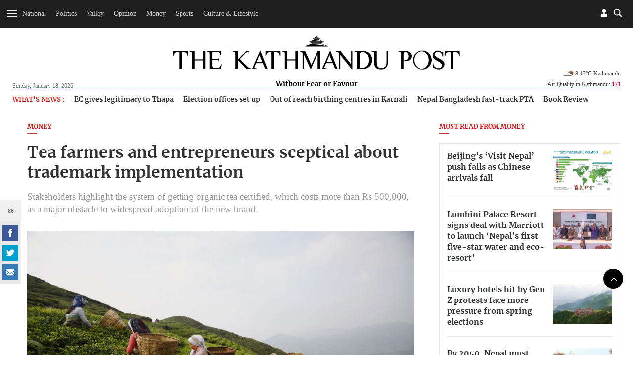

--- FILE ---
content_type: text/html; charset=UTF-8
request_url: https://kathmandupost.com/money/2020/09/26/tea-farmers-and-entrepreneurs-sceptical-about-trademark-implementation
body_size: 16771
content:
<!DOCTYPE html><html lang="en" ><head><meta charset="utf-8"><meta name="robots" content="" ><meta http-equiv="X-UA-Compatible" content="IE=edge"><meta http-equiv="cache-control" content="no-cache" /><meta name="viewport" content="width=device-width, initial-scale=1.0, maximum-scale=1.0, user-scalable=no"><title>Tea farmers and entrepreneurs sceptical about trademark implementation</title><meta name="description" content="Stakeholders highlight the system of getting organic tea certified, which costs more than Rs 500,000, as a major obstacle to widespread adoption of the new brand."><meta name="keyword" content="Stakeholders,highlight,the,system,of,getting,organic,tea,certified,,which,costs,more,than,Rs,500,000,,as,a,major,obstacle,in,seeing,widespread,adoption,of,the,new,brand."><meta name="language" content="English"><meta name="revisit-after" content="1 day"><meta property="og:image" content="https://assets-cdn.kathmandupost.com/uploads/source/news/2020/money/tea-1601132980.jpg" /><meta property="og:title" content="Tea farmers and entrepreneurs sceptical about trademark implementation" /><meta property="og:type" content="article"/><meta property="og:url" content="https://kathmandupost.com/money/2020/09/26/tea-farmers-and-entrepreneurs-sceptical-about-trademark-implementation"/><meta property="og:description" content="Stakeholders highlight the system of getting organic tea certified, which costs more than Rs 500,000, as a major obstacle in seeing widespread adoption of the new brand."/><meta content="@kathmandupost" property='twitter:site'/><meta name="twitter:card" content="summary_large_image" /><meta property='twitter:title' content="Tea farmers and entrepreneurs sceptical about trademark implementation"/><meta property='twitter:image' content="https://assets-cdn.kathmandupost.com/uploads/source/news/2020/money/tea-1601132980.jpg"/><meta name="twitter:description" content="Stakeholders highlight the system of getting organic tea certified, which costs more than Rs 500,000, as a major obstacle in seeing widespread adoption of the new brand."/><meta name="twitter:creator" content="@kathmandupost" /><meta name="twitter:url" content="https://kathmandupost.com/money/2020/09/26/tea-farmers-and-entrepreneurs-sceptical-about-trademark-implementation" /><link rel="shortcut icon" href="https://jcss-cdn.kathmandupost.com/assets/images/device-icon/ficon.ico" type="image/x-icon"><link rel="icon" href="https://jcss-cdn.kathmandupost.com/assets/images/device-icon/ficon.ico" type="image/x-icon"><link rel="apple-touch-icon" sizes="57x57" href="https://jcss-cdn.kathmandupost.com/assets/images/device-icon/apple-icon-57x57.png"><link rel="apple-touch-icon" sizes="60x60" href="https://jcss-cdn.kathmandupost.com/assets/images/device-icon/apple-icon-60x60.png"><link rel="apple-touch-icon" sizes="72x72" href="https://jcss-cdn.kathmandupost.com/assets/images/device-icon/apple-icon-72x72.png"><link rel="apple-touch-icon" sizes="76x76" href="https://jcss-cdn.kathmandupost.com/assets/images/device-icon/apple-icon-76x76.png"><link rel="apple-touch-icon" sizes="114x114" href="https://jcss-cdn.kathmandupost.com/assets/images/device-icon/apple-icon-114x114.png"><link rel="apple-touch-icon" sizes="120x120" href="https://jcss-cdn.kathmandupost.com/assets/images/device-icon/apple-icon-120x120.png"><link rel="apple-touch-icon" sizes="144x144" href="https://jcss-cdn.kathmandupost.com/assets/images/device-icon/apple-icon-144x144.png"><link rel="apple-touch-icon" sizes="152x152" href="https://jcss-cdn.kathmandupost.com/assets/images/device-icon/apple-icon-152x152.png"><link rel="apple-touch-icon" sizes="180x180" href="https://jcss-cdn.kathmandupost.com/assets/images/device-icon/apple-icon-180x180.png"><link rel="icon" type="image/png" sizes="192x192" href="https://jcss-cdn.kathmandupost.com/assets/images/device-icon/android-icon-192x192.png"><link rel="icon" type="image/png" sizes="32x32" href="https://jcss-cdn.kathmandupost.com/assets/images/device-icon/favicon-32x32.png"><link rel="icon" type="image/png" sizes="96x96" href="https://jcss-cdn.kathmandupost.com/assets/images/device-icon/favicon-96x96.png"><link rel="manifest" href="/manifest-tkp.json"><meta name="msapplication-TileColor" content="#ffffff"><meta name="msapplication-TileImage" content="https://jcss-cdn.kathmandupost.com/assets/images/device-icon/ms-icon-144x144.png"><meta name="theme-color" content="#ffffff"><meta property="fb:pages" content="190249544498250" /><link rel='stylesheet' href='https://jcss-cdn.kathmandupost.com/assets/css/commonv3.43.css'/><link href="https://kathmandupost.com/assets/css/smartbanner.min.css" rel="stylesheet"><meta name="smartbanner:title" content="The Kathmandu Post"><meta name="smartbanner:author" content="Kantipur Media Group"><meta name="smartbanner:price" content="FREE"><meta name="smartbanner:price-suffix-apple" content=" - On the App Store"><meta name="smartbanner:price-suffix-google" content=" - In Google Play"><meta name="smartbanner:icon-apple" content="https://jcss-cdn.kathmandupost.com/assets/images/icons/apple-icon-72x72.png"><meta name="smartbanner:icon-google" content="https://jcss-cdn.kathmandupost.com/assets/images/icons/android-icon-72x72.png"><meta name="smartbanner:button" content="VIEW"><meta name="smartbanner:button-url-apple" content="https://apps.apple.com/np/app/the-kathmandu-post/id1489704917"><meta name="smartbanner:button-url-google" content="https://play.google.com/store/apps/details?id=com.kathmandupost"><meta name="smartbanner:enabled-platforms" content="android,ios"><meta name="smartbanner:close-label" content="Close"><script src="https://kathmandupost.com/assets/js/smartbanner.min.js"></script><style>img.lazy{ background:rgba(100,70,44,0.5);}img.lazy{ background:#999;}.ui-menu { width: 150px; }.lazy{content:url("https://jcss-cdn.kathmandupost.com/assets/images/lazy.png");}/*Start of Lane Block*/.header-ads, .sponsor-header{ background:#f6f6f6;margin:0; border-bottom:solid 1px #efefef; position: relative; z-index:0;}.ads-block{/*background:#fff;*/ padding:4rem;}.ads-block img{ max-width: 100%; }.ads-block h1{ margin:0; color: #efefef; font-size:1.3rem;}.close-btn{ position: absolute;right:10px; top:10px; width: 24px; height: 24px; z-index: 2;}.ui-menu{ width: auto; }.close-btn{cursor: pointer;}/*End of Lane Block*//* roadblock */#roadblock-ad {position: fixed;text-align: center;top: 0;height: 100%;width: 100%;z-index: 9;min-height: 500px;}#roadblock-ad .wrap {display: -webkit-flex;display: -ms-flexbox;display: flex;-webkit-align-items: center;align-items: center;-webkit-justify-content: center;justify-content: center;height: 100vh;}#roadblock-ad:before {content: '';position: fixed;width: 100%;height: 100%;left: 0;top: 0;background: rgba(0, 0, 0, 0.8);}#roadblock-ad .image {position: relative;width: 76%;margin: 5% 12% 0;max-height: inherit;overflow:inherit;}@media (min-width: 992px){#roadblock-ad .image {width: 56%;}}@media (min-width: 1440px) and (min-height:992px){#roadblock-ad .image {width: 70%;}}#roadblock-ad img {max-width: 100%;}#roadblock-ad .link {position: absolute;right: 12%;top: 4%;font-size: 1.15em;cursor: pointer;color: #eee;}#roadblock-ad .link>i {color: inherit;font-weight: bold;}#roadblock-ad .link:after {content: '';display: block;width: 0%;background: #aaa;height: 1px;-moz-transition: 0.3s all ease-in;-webkit-transition: 0.3s all ease-in;transition: 0.3s all ease-in;}#roadblock-ad .link:hover:after {width: 100%;}#roadblock-ad .icon-close {color: #fff;cursor: pointer;float: right;height: 28px;width: 28px;border: 1px solid #fff;position: absolute;top: -8px;right: -10px;border-radius: 50%;line-height: 1.8;background: #ff0000;font-weight: bold;font-size: 0.9em;}/*.ads-wrapper{margin-bottom:20px;} */.sponsored-article{ padding: 17px;background-color: #f7f3f3;}.sponsored-badge{font-size: 0.7em;/* text-decoration: underline; */border-radius: 3px;background-color: black;padding: 1px 11px;display: inline-block;color: #fff;text-transform: uppercase;letter-spacing: 1px;}@media(max-width: 767px){.video-ad {width: 90% !important;}}.news-coverage {padding-left: 1rem;}.news-coverage li{font-weight:bold;font-size: 13px;}section.story-section img {max-width: 100%;}/*.block-money{margin-top:20px;margin-bottom:20px;} */.story-section p a{color:#2420b9;}</style><script type="text/javascript" src="https://jcss-cdn.kathmandupost.com/assets/js/jquery.min.js"></script><script type="text/javascript" src="https://jcss-cdn.kathmandupost.com/assets/js/commonv3.43.js"></script><style>/* Enter Your Custom CSS Here*/.week-logo{display:none;}.new-class {display: none;}.currency-converter .alert-warning {display: none;}.auth-socia ul li {margin-right: 5px;}.logo a {margin-bottom: 0;}.logo span {/*background: #fff;*/display: inline-block;padding: 4px 13px}@media (max-width:992px){main {margin-top:20px;}}/* for new year 2020 *//*@media (min-width:992px){header {margin-bottom:0;padding-top:0;}#mainContent header .container{padding-top: 5rem;padding-bottom: 1rem;background-color: #fff;background-image: url('https://assets-cdn.kathmandupost.com/uploads/source/news/2019/miscellaneous/happy-new-year-2020-mast-head-tkp.jpg');position: relative;background-repeat: no-repeat;background-position: 25px bottom;background-size: contain !important;}*//*.blocktop-date {color:#fff;}*/}@media (min-width:768px ){.article-image--left:nth-child(3){border-bottom:none;}}/*@media (min-width: 992px){.blocktop-date {padding-left: 20px;}}*/.logo span a {color: #000;}/* for dashain*//*#mainContent header {background: url(https://assets-cdn.kathmandupost.com/uploads/source/LOGOs/dashainbanner-1603264308.svg) no-repeat center bottom;}@media (min-width:992px){#mainContent header{}#mainContent header {padding-top: 5.8rem;background-color: inherit;margin-bottom: 0;padding-bottom: 0.9rem;}}*//*end dashain*/@media(max-width:767px) {#mainContent header {background-size: 100%;margin: 0;/*padding-bottom: 1rem;*/padding-top: 2rem;}}@media(min-width:768px) and (max-width:1359px) {#mainContent header {background-size: 100%;margin: 0;/*padding-bottom: 1rem;padding-top:4rem;*/}}@media(min-width: 768px) and (max-width: 991px){#mainContent header{padding-bottom: 10px;}}@media (min-width:991px) and (max-width:1359px) {#mainContent header {/*padding-top: 7rem;*/}}/*@media (min-width: 992px) {.logo {bottom: 10px;}}*/*/ .image.story-section {max-height: none;}.ads-wrapper {clear: both;}main p a {margin: 0px;}.full-width.bg-lightgray.text-center {padding-top: 7px;padding-bottom: 7px;/*margin-bottom:0;*/}/*.story-section div{padding-top:0!important;}*/.page-detail--full .full-width {margin-top: 2rem;margin-bottom: 2rem;width: 99.225vw;position: relative;margin-left: -49.59vw;left: 50%;}.section-full img {width: inherit !important;}#roadblock-ad .image .ads-wrapper {background: none;}.page-detail--content .ads-wrapper {margin-bottom: 40px;margin-top: 40px;}.page-detail--content .ads-wrapper,.page-detail--content .ads-wrapper div {padding-top:0;}.social-scroll__whatsapp {display: none!important;}.verify {margin-top: 15px;}.verify-btn {background: #999;padding: 10px;display: flex;margin-top: 10px;color: #fff;background-color: #666;}.page-detail--full .image {max-height: none;}.story-section p a {color: #D42620 !important;}.offcanvas li ul.sub-menu.visible {max-height: 289px;}.offcanvas li li {padding: 8px 0 8px 10px;}.south-asian-games-2019-banner {background: url('https://assets-cdn.kathmandupost.com/uploads/source/news/2019/sports/13th-south-asian-games-2019.png') no-repeat center bottom;background-size: contain;height: 58px;}.new-year-supplement-2020-banner{background: url('https://assets-cdn.kathmandupost.com/uploads/source/news/2019/miscellaneous/new-year-2020-tkp.jpg') no-repeat right bottom;background-size: contain;height: 58px;}@media(min-width: 768px) and (max-width:991px) {.south-asian-games-2019-banner,.new-year-supplement-2020-banner {height: 142px;margin-bottom: 20px;}}@media(min-width: 992px) {.south-asian-games-2019-banner,.new-year-supplement-2020-banner {height: 236px;margin-bottom: 40px;}}.covid19-banner img{width:100%;}.covid-readmitted-table{display:none;}/*.covid-readmitted-nepal{display:none;}.covid-readmitted-district{display:none;}*/.tooltiptext div:nth-of-type(4) {display:none!important;}.tooltiptext div:nth-of-type(2) {display:none!important;}/*.nepal-total div:nth-of-type(4) {display:none!important;}.nepal-total div:nth-of-type(2) {display:none!important;}*/.district-wrapper td:nth-child(4), .district-wrapper th:nth-child(4), .covid-readmitted-nepal,.covid-readmitted-district{display:none!important;}.fs-map.nepal-fs-map{display:none;}.col-xs-12.col-md-5.fs-nepalmap{display:none;}.col-xs-12.col-md-7.fs-nepalmap{width:90%;}.tooltiptext div{display:none;}.tooltiptext div[style]{display:block;}.tooltiptext .tooltip-district{display:block!important;}.videos-block-section{display:block!important;}.promo-block{padding-bottom: 30px;margin-top: 10px;margin-bottom:10px;}/*@media (min-width: 1025px){#mainContent header {padding-top: 7rem;margin-bottom: 1rem;background-color: #fff;background-image: url(https://assets-cdn.kathmandupost.com/uploads/source/news/2021/default/tihartkp-1635917838.png);position: relative;background-repeat: no-repeat;background-position: center;background-size: contain !important;}}*/.smartbanner{z-index:9999;}@media (max-width: 992px) {#mainContent{margin-top:0px;}#header .blocktop{margin-top:20px;}.smartbanner{top:-40px;}.smartbanner{z-index:9999;}}</style><script async src="https://www.googletagmanager.com/gtag/js?id=UA-10805376-29"></script><script>window.dataLayer = window.dataLayer || [];function gtag(){dataLayer.push(arguments);}gtag('js', new Date());gtag('config', 'UA-10805376-29');</script><script async src="https://www.googletagmanager.com/gtag/js?id=G-LMXW7XJ2ZH"></script><script>window.dataLayer = window.dataLayer || [];function gtag(){dataLayer.push(arguments);}gtag('js', new Date());gtag('config', 'G-LMXW7XJ2ZH');</script><script>(function(w,d,s,l,i){w[l]=w[l]||[];w[l].push({'gtm.start':new Date().getTime(),event:'gtm.js'});var f=d.getElementsByTagName(s)[0],j=d.createElement(s),dl=l!='dataLayer'?'&l='+l:'';j.async=true;j.src='https://www.googletagmanager.com/gtm.js?id='+i+dl;f.parentNode.insertBefore(j,f);})(window,document,'script','dataLayer','GTM-P82R6K27');</script><script type="text/javascript">(function(c,l,a,r,i,t,y){c[a]=c[a]||function(){(c[a].q=c[a].q||[]).push(arguments)};t=l.createElement(r);t.async=1;t.src="https://www.clarity.ms/tag/"+i;y=l.getElementsByTagName(r)[0];y.parentNode.insertBefore(t,y);})(window, document, "clarity", "script", "reoziv7p8b");</script></head><script>window.fbAsyncInit = function() {FB.init({appId : '1497236204766992',cookie : true,xfbml : true,version : 'v3.2'});FB.AppEvents.logPageView(); };(function(d, s, id){var js, fjs = d.getElementsByTagName(s)[0];if (d.getElementById(id)) {return;}js = d.createElement(s); js.id = id;js.src = "https://connect.facebook.net/en_US/sdk.js";fjs.parentNode.insertBefore(js, fjs);}(document, 'script', 'facebook-jssdk'));</script><script>/* Auth Scripts*/function isLoggedIn(){if(localStorage.user_details){return true;}else{return false;}}function fbLogin(){FB.login(function(response) {if(response.status=='connected'){var fbID = response.authResponse.userID;doLogin(fbID);}else{FB.login(function(response){fbLogin();});}},true);}function doLogout(){localStorage.clear();showToast('Successfully Logged Out');loadWidget('login','login-wrapper');}function handleLogin(){form_id = 'login-form';form = document.getElementById(form_id);if(!form.checkValidity()){form.reportValidity();return false;}var postData = {phone: $("#"+form_id).find('.phone-number').val(),password: $("#"+form_id).find('.password').val()};$.ajax({url: 'https://auth.kathmandupost.com/login',type:'post',data: postData,success:function(response){response = JSON.parse(response);if(response.code==200){showToast('Successfully Logged in');setLoginDetails(response);}else{showToast(response.message,'error');}}});}function doLogin(id){FB.api("/"+id,function (response) {if (response && !response.error) {name = response.name;var postData = {'fbID':id,'name':name};$.ajax({url:'https://auth.kathmandupost.com/login',type:'post',data:postData,success:function(res){var response = JSON.parse(res);if(response.code=='200'){showToast('Successfully Logged in');setLoginDetails(response);}else{showToast(response.message,'error');}}});}});}function getAuthentication(){if(isLoggedIn()){return localStorage.authentication;}}function setAuthentication(authentication){if(isLoggedIn()){localStorage.authentication = authentication;}}function setLoginDetails(response){localStorage.user_details = JSON.stringify(response.user_details);localStorage.authentication = response.token;loadWidget('login','login-wrapper');setTimeout(function(){getBookmark();},2000);}function getNewAuthentication(){if(isLoggedIn()){$.ajax({url:'https://auth.kathmandupost.com/login/refreshtoken?token='+getAuthentication(),type:'get',success:function(response){response = JSON.parse(response);if(response.code==200){setAuthentication(response.new_token);}else{doLogout();}},error:function(){doLogout();}});}}function loadWidget(section,wrapper){if(isLoggedIn()){url = "/pages/widget?section=login&token="+getAuthentication();}else{url = "/pages/widget?section=login";}$.ajax({url:url,type:'get',success:function(res){$("#myModalLogIn").remove();$("#"+wrapper).html(res);$(".modal-backdrop").remove();return true;},error:function(){doLogout();}});}function toggleMute() {var video=document.getElementsByClassName("embed-responsive-item")[0];if(video.muted){video.muted = false;} else {video.muted = true;}$(".icon-speaker").toggleClass('mute');}function gaEvent(eventCategory,eventAction,eventLabel,eventValue){ga('send','event',eventCategory,eventAction,eventLabel,eventValue);}function gaPageView(url,title){ga('send', 'pageview',url,{'title':title});}var short_url = window.location.href;</script><style>.section-center{text-align: center;}.section-full iframe{min-height:300px;width:100%;}.section-center iframe{width:60%;min-height:300px;}/*.section-full img{width:100%;}*/.quiz-share a{display:inline-block;}.story-section{margin-bottom:15px;margin-top:15px;}.image{max-height:600px;}.updated-time{ line-height: 1.3rem;}figcaption i{font-weight:bold;}.quiz-result{background:#000;color:#fff;font-size:1.2em;text-align:center;padding-top:10px;padding-bottom:10px;}.quiz-result strong{color:#fff;}.sponsored__flow{border: 1px solid #676666;padding: 20px 12px 0;background: #dddddd45;margin-top: 1rem;font-size: 12px;}.sponsored__flow h4{border-bottom: 1px solid ;padding-bottom: 1rem;margin-bottom: 1rem;display: flex;align-items: center;gap: 24px;}.sponsored__flow .sponsored__inner{font-size: 14px;}</style><body class="page page-detail "><noscript><iframe src="https://www.googletagmanager.com/ns.html?id=GTM-P82R6K27"height="0" width="0" style="display:none;visibility:hidden"></iframe></noscript><div style="float: left;width: 100%;clear: both;"><div id="login-wrapper"></div><script>loadWidget('login','login-wrapper');</script><div class="menu-top menu-top__down menu-ani"><div class="menu-bar menu-open"><div class="bar1"></div><div class="bar2"></div><div class="bar3"></div></div><div class="menu-top__list text-center hidden-xs hidden-sm"><ul class="list-inline" style="display:inline-block;"><li><a href="/national">National</a></li><li><a href="/politics">Politics</a></li><li><a href="/valley">Valley</a></li><li><a href="/opinion">Opinion</a></li><li><a href="/money">Money</a></li><li><a href="/sports">Sports</a></li><li><a href="/art-culture">Culture & Lifestyle</a></li></ul><a href="/weekender" class="week-logo weekender-menu" style="width: 40px;margin-left: 10px;margin-top: 0;border-radius: 50%;padding: 0px 7px 0 6px;width: 36px;height: 36px;background-color: #f6f6f6;"><img src="https://jcss-cdn.kathmandupost.com/assets/images/logo-sticky-bar-tkp-weekender-1.png" class="img-responsive"></a></div><div class="block--searchBox"><div class="block--searchBox__input"><script async src="https://cse.google.com/cse.js?cx=006439178574289969438:21nndnycfqd"></script><div class="gcse-search"></div><style>.gsc-search-button-v2 svg {fill: #868686 !important; position:relative;top:3px}.gsc-search-button-v2, .gsc-search-button-v2:hover, .gsc-search-button-v2:focus{padding:1px 5px; border-color: #d4d4d4 !important;background-color: #fffdfd !important;}input.gsc-search-button, input.gsc-search-button:hover, input.gsc-search-button:focus {background-image:url("https://jcss-cdn.kathmandupost.com/common/images/search-btn.png") !important;}.cse .gsc-search-button input.gsc-search-button-v2, input.gsc-search-button-v2{width:24px; height:24px; border:none; padding:0 12px; background-position:center center}.gsc-adBlock {display: none!important;}</style></div><div class="blocktop blocktop-search block--search"></div></div><div class="blocktop blocktop-user"><a data-toggle="modal" data-target="#myModalLogIn"></a></div></div> <h1 class="logo logo-white"><a href="/"><img src="https://jcss-cdn.kathmandupost.com/assets/images/logos/thekathmandupost-logo-white.png" class="img-responsive"></a></h1><div class=" menu-sidebar"><div id="myOffcanvas" class="offcanvas"><ul class="list-unstyled"><li class="megamenu"><a class="menu-item " href="/national">National</a><ul class="list-unstyled sub-menu menu-ani"><li><a class="" href="/national/province-no-2">Madhesh Province</a></li><li><a class="" href="/national/province-no-5">Lumbini Province</a></li><li><a class="" href="/national/province-no-3">Bagmati Province</a></li><li><a class="" href="/national/national-security">National Security</a></li><li><a class="" href="/national/province-no-1">Koshi Province</a></li><li><a class="" href="/national/gandaki-province">Gandaki Province</a></li><li><a class="" href="/national/karnali-province">Karnali Province</a></li><li><a class="" href="/national/sudurpaschim-province">Sudurpaschim Province</a></li></ul></li><li class=""><a class="menu-item " href="/politics">Politics</a></li><li class="megamenu"><a class="menu-item " href="/valley">Valley</a><ul class="list-unstyled sub-menu menu-ani"><li><a class="" href="/valley/kathmandu">Kathmandu</a></li><li><a class="" href="/valley/lalitpur">Lalitpur</a></li><li><a class="" href="/valley/bhaktapur">Bhaktapur</a></li></ul></li><li class="megamenu"><a class="menu-item " href="/opinion">Opinion</a><ul class="list-unstyled sub-menu menu-ani"><li><a class="" href="/opinion/letters">Letters</a></li><li><a class="" href="/opinion/columns">Columns</a></li><li><a class="" href="/opinion/as-it-is">As it is</a></li><li><a class="" href="/opinion/editorial">Editorial</a></li><li><a class="" href="/opinion/cartoon">Cartoon</a></li></ul></li><li class=""><a class="menu-item " href="/money">Money</a></li><li class="megamenu"><a class="menu-item " href="/sports">Sports</a><ul class="list-unstyled sub-menu menu-ani"><li><a class="" href="/sports/cricket">Cricket</a></li><li><a class="" href="/sports/football">Football</a></li><li><a class="" href="/sports/international-sports">International Sports</a></li></ul></li><li class="megamenu"><a class="menu-item " href="/art-culture">Culture & Lifestyle</a><ul class="list-unstyled sub-menu menu-ani"><li><a class="" href="/art-culture/arts">Arts</a></li><li><a class="" href="/art-culture/brunch-with-the-post">Brunch with the Post</a></li><li><a class="" href="/art-culture/movie-review">Movies</a></li><li><a class="" href="/art-culture/life--style">Life & Style</a></li><li><a class="" href="/art-culture/theater">Theater</a></li><li><a class="" href="/art-culture/art-entertainment">Entertainment</a></li><li><a class="" href="/art-culture/books">Books</a></li><li><a class="" href="/art-culture/fashion">Fashion</a></li></ul></li><li class=""><a class="menu-item " href="/health">Health</a></li><li class="megamenu"><a class="menu-item " href="/food">Food</a><ul class="list-unstyled sub-menu menu-ani"><li><a class="" href="/food/recipes">Recipes</a></li></ul></li><li class=""><a class="menu-item " href="/travel">Travel</a></li><li class=""><a class="menu-item " href="/investigations">Investigations</a></li><li class=""><a class="menu-item " href="/climate-environment">Climate & Environment</a></li><li class=""><a class="menu-item " href="/world">World</a></li><li class=""><a class="menu-item " href="/science-technology">Science & Technology</a></li><div class="menu-separator"></div><li class=""><a class="menu-item " href="/interviews">Interviews</a></li><li class=""><a class="menu-item " href="/visual-stories">Visual Stories</a></li><div class="menu-separator"></div><li><a href="/puzzles">Crosswords & Sudoku</a></li><li><a href="/horoscope">Horoscope</a></li><li><a href="/forex">Forex</a></li><div class="menu-separator"></div><li><a href="/corrections">Corrections</a></li><li><a href="/pages/letters-to-the-editor">Letters to the Editor</a></li><li><a target="_blank" href="https://epaper.ekantipur.com/kathmandupost">Today's ePaper</a></li></ul></div></div></div><div style="float: left;width: 100%;clear: both; height: 0px;display: none;"></div> <div id="mainContent"><header id="header"><div class="container"><div class="row"><div class="col-xs-2x pull-left"><div class="blocktop blocktop-date hidden-xs hidden-sm">Sunday, January 18, 2026 </div></div> <div class="col-xs-6x hidden-xs hidden-sm"><h1 class="logo"><a href="/" class="logoWHide"><img src="https://jcss-cdn.kathmandupost.com/assets/images/logos/thekathmandupost-logo.png" class="img-responsive"></a><a href="/" class="hidden logoW"><img src="https://jcss-cdn.kathmandupost.com/assets/images/tkp-logo-weekender.png" class="img-responsive"></a><span class="logoWHide"><a href="/">Without Fear or Favour</a></span><span class="hidden logoW"><a href="/" class="color-teal">UNWIND IN STYLE</a></span></h1></div> <div class="col-xs-6x hidden-xs hidden-sm pull-right"><div class="blocktop blocktop-uswe user-wrap"><div class="clearfix"></div><div class="blocktop blocktop-weather hidden-xs" style="background: none;"><div class="blocktop-temperature"><a href="/weather"><img style="width:28px;" src="https://openweathermap.org/img/w/02n.png">8.12&#176;C Kathmandu</a></div><a class="hover-target" href="/airquality">Air Quality in Kathmandu: <strong style="color:#cc0033">171</strong></a><div class="hover-element"><div class="index-wrap aq1 "><span class="index-data-range">300+</span><span class="label label-hazardous">Hazardous</span></div><div class="index-wrap aq2 "><span class="index-data-range">0-50</span><span class="label label-good">Good</span></div><div class="index-wrap aq3 "><span class="index-data-range">51-100</span><span class="label label-moderate txt-black">Moderate</span></div><div class="index-wrap aq4 "><span class="index-data-range">101-150</span><span class="label label-unhealthySens">Unhealty for Sensitive Groups</span></div><div class="index-wrap aq5 active"><span class="index-data-range">151-200</span><span class="label label-unhealthy">Unhealthy</span></div><div class="index-wrap aq6 "><span class="index-data-range">201-300</span><span class="label label-veryHeal">Very Unhealthy</span></div></div></div></div> </div> <div class="col-xs-12 mob-flex"><div class="blocktop blocktop-uswe visible-xs visible-sm"><div class="blocktop blocktop-date">Sun, Jan 18, 2026</div><div class="blocktop blocktop-weather" style="background: none;"><div class="blocktop-temperature"><a href="/weather"><img style="width:28px;" src="https://openweathermap.org/img/w/02n.png">8.12&#176;C Kathmandu</a></div><div class="blocktop-temperature"></div><a href="/airquality">Air Quality in Kathmandu: <strong style="color:#cc0033">171</strong></a></div></div></div></div> </div>  </header><script>/*setTimeout(function(){getWeather();},2000);function getWeather(){$.ajax({url:'https://api.openweathermap.org/data/2.5/weather?q=kathmandu&appid=5620c2b78e6d891924652304a96849ac',type:'get',success:function(res){weather = res.main.temp-273.15+'°C '+res.name;icon = "https://openweathermap.org/img/w/" + res.weather[0].icon + ".png";weather = '<img style="width:28px;" src="'+icon+'">'+weather;$(".blocktop-temperature").html(weather);}});}*//*function getWeather(){$.get('https://ipinfo.io',function(response){country = response.region;latlong = response.loc;latlongSlice = latlong.split(',');lat = latlongSlice[0];lon = latlongSlice[1];$.ajax({url:'http://api.openweathermap.org/data/2.5/weather?lat='+lat+'&lon='+lon+'&appid=5620c2b78e6d891924652304a96849ac',type:'get',success:function(res){weather = res.main.temp-273.15+'°C '+res.name;icon = "http://openweathermap.org/img/w/" + res.weather[0].icon + ".png";weather = '<img style="width:28px;" src="'+icon+'">'+weather;$(".blocktop-weather").html(weather);}});},'jsonp');}function ucwords(str) {str = str.toLowerCase();var words = str.split(' ');str = '';for (var i = 0; i < words.length; i++) {var word = words[i];word = word.charAt(0).toUpperCase() + word.slice(1);if (i > 0) { str = str + ' '; }str = str + word;}return str;}*/</script><script>document.addEventListener("DOMContentLoaded", function(event) { $( ".icon-close" ).click(function() {$( ".header-ads" ).toggleClass('hidden-md');/*$( "#menu" ).menu();*/});$('.ad-close-btn').on('click',function(){$('.header-ads').slideUp();});});</script><main><div class="container"><div class="row hidden-xs"><div class="col-xs-12"><div class="trending-topics"><ul class="trending-topics-list"><li> <h4>What's News :</h4></li><li data-tagid="78900"><a href="/politics/2026/01/17/election-commission-recognises-thapa-led-nepali-congress">EC gives legitimacy to Thapa </a></li><li data-tagid="78907"><a href="/national/2026/01/17/election-offices-set-up-in-all-165-constituencies">Election offices set up </a></li><li data-tagid="78914"><a href="/health/2026/01/16/birthing-centres-remain-out-of-reach-for-many-in-karnali">Out of reach birthing centres in Karnali </a></li><li data-tagid="78921"><a href="/money/2026/01/16/nepal-bangladesh-move-to-fast-track-preferential-trade-agreement">Nepal Bangladesh fast-track PTA </a></li><li data-tagid="78935"><a href="/art-culture/2026/01/17/mahayug-a-journey-towards-liberation">Book Review </a></li></ul></div></div></div><div class="row"><span class="hidden-lg hidden-md" style="height:10px;"></span><div class="col-sm-8"><script>short_url = 'https://tkpo.st/2GcfShP';</script><h4 class=" title--line__red"><a href="/money">Money </a></h4><h1 style="margin-bottom:0.1rem;">Tea farmers and entrepreneurs sceptical about trademark implementation</h1><span class="title-sub">Stakeholders highlight the system of getting organic tea certified, which costs more than Rs 500,000, as a major obstacle to widespread adoption of the new brand. </span><img data-src="https://assets-api.kathmandupost.com/thumb.php?src=https://assets-cdn.kathmandupost.com/uploads/source/news/2020/money/tea-1601132980.jpg&w=900&height=601" src="https://jcss-cdn.kathmandupost.com/assets/images/lazy.png" class="lazy img-responsive" alt="Tea farmers and entrepreneurs sceptical about trademark implementation"><figcaption>Women pick tea leaves at a tea garden in Kanyam, Ilam.&nbsp;<i>AP/RSS</i></figcaption><div style="margin-bottom:1.2rem; font-size:0.9rem;"><a href="javascript:;" onclick="bookmark('497057')" class="icon-svg icon-svg-42 icon-svg-bookmark pull-right">bookmark</a><div class="page-detail--content clearfix"><script type="text/javascript">//$(document).ready(function(){/*var headerH = $('header').height();*///$(".social-scroll").stick_in_parent({//offset_top: 63//});//});</script><div class="social-scroll"><span class="social-scroll__count" style="display:none;"></span><ul class="list-inline"><li class="social-scroll__facebook"><a href="javascript:;" onclick="fbShare('https://kathmandupost.com/money/2020/09/26/tea-farmers-and-entrepreneurs-sceptical-about-trademark-implementation');" class="icon-svg icon-svg-32 icon-svg-facebook">facebook</a></li><li class="social-scroll__twitter"><a href="javascript:;" onclick="twitShare('https://tkpo.st/2GcfShP','Tea farmers and entrepreneurs sceptical about trademark implementation')" class="icon-svg icon-svg-32 icon-svg-twitter">twitter</a></li><li class="social-scroll__whatsapp"><a href="javascript:;" onclick="whatsappShare('https://kathmandupost.com/money/2020/09/26/tea-farmers-and-entrepreneurs-sceptical-about-trademark-implementation','Tea farmers and entrepreneurs sceptical about trademark implementation')" class="icon-svg icon-svg-32 icon-svg-whatsapp">Whatsapp</a></li><li class="social-scroll__mail"><a href="/cdn-cgi/l/email-protection#[base64]" class="icon-svg icon-svg-32 icon-svg-mail">mail</a></li></ul></div><div style="clear:both;"></div><h5 class="text-capitalize"> <a href="/author/biplav-bhattarai">Biplav Bhattarai</a></h5><div class="updated-time"><span class="icon-svg icon-svg-10 icon-svg-time pull-left"></span>Published at : September 26, 2020 </div><div class="updated-time"><span class="icon-svg icon-svg-10 icon-svg-time pull-left"></span>Updated at : September 27, 2020 07:11 </div><div class="updated-time updated-time_location"><span class="icon-svg icon-svg-15 icon-svg-location pull-left"></span>Ilam </div><div style="position: relative;" class="subscribe--wrapperx"><section class="story-section"><p>Radha Rai, a tea entrepreneur from Suryodaya Municipality, Buddha Dham, was happy to see Nepali orthodox teas receive a<a href="https://kathmandupost.com/money/2020/09/23/nepal-s-orthodox-tea-gets-its-own-trademark" style="background-color: rgb(255, 255, 255);"> trademark</a> on Tuesday. However, despite receiving the certificate from the Ministry for Agriculture and Livestock Development, Rai is doubtful about how this new development will be followed through.<br></p><p>Rai, who operates Green and Speciality Tea Industry, supplies her produce to the domestic and international market. And while she acknowledges the trademark is a welcome move that will help Nepali orthodox tea establish itself more firmly in the international market, there are a lot of questions in her mind about the hassles and costly organic certification that one has to go through to get the trademark. </p><p>Not only Rai, all the 12 people who got the certificate also have similar questions. A major one being: what type of policies will the government bring with the implementation of the trademark to facilitate tea exports in the international market?</p><p>On Tuesday, Minister for Agriculture and Livestock Development Ghanashyam Bhushal announced the formal implementation of the trademark by providing trademarks to 12 entrepreneurs during a programme organised in Fikkal of Suryodaya Municipality, Ilam. Nepal's orthodox tea received its trademark after 157 years after the country started growing it. </p><p>But the effective implementation of the logo does not seem to be an easy task, because of the provisions and costly system that have to be fulfilled to get the trademark, say tea entrepreneurs and farmers.</p><p>"It will take investment and hard work for tea farmers and entrepreneurs to get their tea trademarked," said Rabin Rai, secretary of the Central Tea Cooperatives Association.</p><p>In order to obtain a trademark, tea must be certified organic in full compliance with the code of conduct. But tea farmers and entrepreneurs have to spend more than Rs500,000 annually to get the organic certificate, which is a hefty amount for farmers. Similarly, many of the farmers who get the logo now have not clearly understood the importance of it, which could pose problems.</p><p>Farmers, who have not been able to feel much relief from the policies introduced to make the National Tea and Coffee Development Board effective, do not seem to be very confident with the Board’s work this time as well.</p><p>There is no clear coordination among the government bodies for the implementation of the trademark, say farmers. Stating that there are many errors in the process of implementation of the logo, Rana Bahadur Rai, mayor of Suryodaya Municipality, has requested the tea board to make amendments within six months and come up with prohibitions that reflect the realities of tea-producing farmers and labourers. The government support is a must for every process to meet the standards for quality including the speciality of tea produced in the hills, he said.</p><p>However, stakeholders suggest that the trademark implementation should be given high priority to increase the export of orthodox tea, which has a market share of only 10 percent in the western market. Out of which, 6 million kg of ready-made orthodox tea is produced in the hilly areas including Ilam. Bishnu Bhattarai, executive director of the tea board, said they are trying to make enough from the given chance.</p><p>Stakeholders, who have been actively lobbying for years on the tea trademark, said that this is the right way to make a good profit from tea benefiting the tea stakeholders and the nation. A right track has been opened to make Nepali tea competitive in the international market, said Udaye Chapagain, a tea entrepreneur. But if the given achievement is politicised then not only will the people dependent on tea lose out on an opportunity to tap into the international market but so will the nation, he added. </p><p>While inaugurating the trademark logo, titled 'Nepal Quality from the Himalayas', Minister Bhushal also directed the tea board to simplify the costly organic certification process by revising age-old, impractical tea policies.</p><p>Nepali orthodox tea has been gaining popularity in the international market because of its quality, aroma, taste and aftertaste. Nepal produces around 6,097 tonnes of orthodox tea annually in the hills. It also produces 19,108 tonnes of crush-tear-curl (CTC) tea, known for its strong and bright appearance, in the lowlands of the Tarai.</p></p> </section></div><hr /><div class="author-info"><blockquote><picture class="pull-left"><a href="/author/biplav-bhattarai" class="img-circle"><img style="width:64px;height:64px;" data-src="https://assets-cdn.kathmandupost.com/uploads/source/author/b/Bbiplav-Bhattarai.jpg" class="lazy"></a></picture><h5><a href="/author/biplav-bhattarai">Biplav Bhattarai</a></h5><p>Biplav Bhattarai is the Ilam correspondent for Kantipur Publications.</p></blockquote></div><div class="clearfix"></div><hr /><div class="row news--related"><div class="col-sm-12"><h4 class=" title--line__red">Related News</h4></div><div class="col-md-6 col-sm-12"><article><div class="image image-xs image-xxs pull-left"><figure><a href="/money/2026/01/16/nepal-bangladesh-move-to-fast-track-preferential-trade-agreement"><img class="lazy img-responsive" data-src="https://assets-api.kathmandupost.com/thumb.php?src=https://assets-cdn.kathmandupost.com/uploads/source/news/2026/third-party/217-1768613365.jpg&w=200&height=120"></a></figure></div><a href="/money/2026/01/16/nepal-bangladesh-move-to-fast-track-preferential-trade-agreement"><h5>Nepal, Bangladesh move to fast-track preferential trade agreement</h5></a></article> </div><div class="col-md-6 col-sm-12"><article><div class="image image-xs image-xxs pull-left"><figure><a href="/money/2026/01/16/nepse-this-week-1768528740"><img class="lazy img-responsive" data-src="https://assets-api.kathmandupost.com/thumb.php?src=https://assets-cdn.kathmandupost.com/uploads/source/news/2026/money/thumb-1768528423.jpg&w=200&height=120"></a></figure></div><a href="/money/2026/01/16/nepse-this-week-1768528740"><h5>NEPSE this week </h5></a></article> </div><div class="col-md-6 col-sm-12"><article><div class="image image-xs image-xxs pull-left"><figure><a href="/money/2026/01/16/fdi-inflows-drop-nearly-40-percent-amid-political-uncertainty"><img class="lazy img-responsive" data-src="https://assets-api.kathmandupost.com/thumb.php?src=https://assets-cdn.kathmandupost.com/uploads/source/news/2026/money/Untitleddesign-1768528260.jpg&w=200&height=120"></a></figure></div><a href="/money/2026/01/16/fdi-inflows-drop-nearly-40-percent-amid-political-uncertainty"><h5> FDI commitments see over 52 percent rise despite political uncertainty</h5></a></article> </div><div class="col-md-6 col-sm-12"><article><div class="image image-xs image-xxs pull-left"><figure><a href="/money/2026/01/15/wildlife-drove-farmers-away-lemons-bring-them-back"><img class="lazy img-responsive" data-src="https://assets-api.kathmandupost.com/thumb.php?src=https://assets-cdn.kathmandupost.com/uploads/source/news/2026/money/lemon-1768441077.jpg&w=200&height=120"></a></figure></div><a href="/money/2026/01/15/wildlife-drove-farmers-away-lemons-bring-them-back"><h5>Wildlife drove farmers away, lemons bring them back</h5></a></article> </div><div class="col-md-6 col-sm-12"><article><div class="image image-xs image-xxs pull-left"><figure><a href="/money/2026/01/14/nepse-inches-up-1-52-points-as-turnover-declines"><img class="lazy img-responsive" data-src="https://assets-api.kathmandupost.com/thumb.php?src=https://assets-cdn.kathmandupost.com/uploads/source/news/2026/third-party/nepseupnew-1768385975.jpg&w=200&height=120"></a></figure></div><a href="/money/2026/01/14/nepse-inches-up-1-52-points-as-turnover-declines"><h5>Nepse inches up 1.52 points as turnover declines</h5></a></article> </div><div class="col-md-6 col-sm-12"><article><div class="image image-xs image-xxs pull-left"><figure><a href="/money/2026/01/13/few-small-businesses-in-chitwan-and-makawanpur-using-digital-technology"><img class="lazy img-responsive" data-src="https://assets-api.kathmandupost.com/thumb.php?src=https://assets-cdn.kathmandupost.com/uploads/source/news/2026/money/144-1768355382.jpg&w=200&height=120"></a></figure></div><a href="/money/2026/01/13/few-small-businesses-in-chitwan-and-makawanpur-using-digital-technology"><h5>Few small businesses in Chitwan and Makawanpur using digital technology</h5></a></article> </div></div></div></div></div><div class="col-sm-4 block-side"><div class="block-money"><h4 class=" title--line__red">Most Read from Money</h4><div class="block-money--c"><article class="article-image"><div class="image image-xs pull-right"><figure><a href="/money/2026/01/03/beijing-s-visit-nepal-push-fails-as-chinese-arrivals-fall"><img data-src="https://assets-api.kathmandupost.com/thumb.php?src=https://assets-cdn.kathmandupost.com/uploads/source/news/2026/third-party/money-1767406406.jpg&w=300&height=200" class="lazy img-responsive"></a></figure></div><h5><a href="/money/2026/01/03/beijing-s-visit-nepal-push-fails-as-chinese-arrivals-fall">Beijing’s ‘Visit Nepal’ push fails as Chinese arrivals fall </a></h5></article><article class="article-image"><div class="image image-xs pull-right"><figure><a href="/money/2026/01/07/lumbini-palace-resort-signs-deal-with-marriott-to-launch-nepal-s-first-five-star-water-and-eco-resort"><img data-src="https://assets-api.kathmandupost.com/thumb.php?src=https://assets-cdn.kathmandupost.com/uploads/source/news/2026/third-party/lumbinipalace-1767801983.jpg&w=300&height=200" class="lazy img-responsive"></a></figure></div><h5><a href="/money/2026/01/07/lumbini-palace-resort-signs-deal-with-marriott-to-launch-nepal-s-first-five-star-water-and-eco-resort">Lumbini Palace Resort signs deal with Marriott to launch ‘Nepal’s first five-star water and eco-resort’ </a></h5></article><article class="article-image"><div class="image image-xs pull-right"><figure><a href="/money/2026/01/07/luxury-hotels-hit-by-gen-z-protests-face-more-pressure-from-spring-elections"><img data-src="https://assets-api.kathmandupost.com/thumb.php?src=https://assets-cdn.kathmandupost.com/uploads/source/news/2026/third-party/shutterstock2654540147copy-1767833825.jpg&w=300&height=200" class="lazy img-responsive"></a></figure></div><h5><a href="/money/2026/01/07/luxury-hotels-hit-by-gen-z-protests-face-more-pressure-from-spring-elections">Luxury hotels hit by Gen Z protests face more pressure from spring elections </a></h5></article><article class="article-image"><div class="image image-xs pull-right"><figure><a href="/money/2026/01/08/nepal-must-create-6-5m-jobs-by-2050-to-reap-demographic-dividend"><img data-src="https://assets-api.kathmandupost.com/thumb.php?src=https://assets-cdn.kathmandupost.com/uploads/source/news/2026/money/woldbankreport-1767924482.jpg&w=300&height=200" class="lazy img-responsive"></a></figure></div><h5><a href="/money/2026/01/08/nepal-must-create-6-5m-jobs-by-2050-to-reap-demographic-dividend">By 2050, Nepal must create 6.5m jobs to reap demographic dividend </a></h5></article><article class="article-image"><div class="image image-xs pull-right"><figure><a href="/money/2026/01/10/nepal-s-foreign-exchange-reserves-hit-rs3-2-trillion-as-investment-stalls"><img data-src="https://assets-api.kathmandupost.com/thumb.php?src=https://assets-cdn.kathmandupost.com/uploads/source/news/2026/money/Surungsiddhababamansir1-1768008390.jpg&w=300&height=200" class="lazy img-responsive"></a></figure></div><h5><a href="/money/2026/01/10/nepal-s-foreign-exchange-reserves-hit-rs3-2-trillion-as-investment-stalls">Nepal’s foreign exchange reserves hit Rs3.2 trillion as investment stalls </a></h5></article></div></div><div class="block-money"><h4 class=" title--line__red">Editor's Picks</h4><div class="block-money--c"><article class="article-image"><div class="image image-xs pull-right"><figure><a href="/politics/2026/01/01/a-vote-for-generational-change-or-just-another-election"><img data-src="https://assets-api.kathmandupost.com/thumb.php?src=https://assets-cdn.kathmandupost.com/uploads/source/news/2026/news/SECONDCAELECTION17copy-1767228008.jpg&w=300&height=200" class="lazy img-responsive"></a></figure></div><h5><a href="/politics/2026/01/01/a-vote-for-generational-change-or-just-another-election">A vote for generational change or just another election? </a></h5></article><article class="article-image"><div class="image image-xs pull-right"><figure><a href="/money/2026/01/01/elections-economy-and-the-weight-of-youth-expectations"><img data-src="https://assets-api.kathmandupost.com/thumb.php?src=https://assets-cdn.kathmandupost.com/uploads/source/news/2026/news/fncciconfrenceatkathmanduphotos12312025BT5A9813copy2-1767228457.jpg&w=300&height=200" class="lazy img-responsive"></a></figure></div><h5><a href="/money/2026/01/01/elections-economy-and-the-weight-of-youth-expectations">Elections, economy, and the weight of youth expectations </a></h5></article><article class="article-image"><div class="image image-xs pull-right"><figure><a href="/health/2026/01/04/falling-female-births-are-widening-gender-gap-in-nepal"><img data-src="https://assets-api.kathmandupost.com/thumb.php?src=https://assets-cdn.kathmandupost.com/uploads/source/news/2026/third-party/shutterstock-1767539933.jpg&w=300&height=200" class="lazy img-responsive"></a></figure></div><h5><a href="/health/2026/01/04/falling-female-births-are-widening-gender-gap-in-nepal">Falling female births widening gender gap </a></h5></article><article class="article-image"><div class="image image-xs pull-right"><figure><a href="/national/2026/01/05/lumbini-s-charm-pulls-pilgrims-and-visitors-from-106-countries"><img data-src="https://assets-api.kathmandupost.com/thumb.php?src=https://assets-cdn.kathmandupost.com/uploads/source/news/2026/news/LumbiniMa106DeshKaPartakManojPhoto5-1767574812.jpg&w=300&height=200" class="lazy img-responsive"></a></figure></div><h5><a href="/national/2026/01/05/lumbini-s-charm-pulls-pilgrims-and-visitors-from-106-countries">Lumbini’s charm pulls pilgrims and visitors from 106 countries </a></h5></article><article class="article-image"><div class="image image-xs pull-right"><figure><a href="/money/2026/01/01/central-bank-sees-signs-recovery-but-private-sector-still-wary"><img data-src="https://assets-api.kathmandupost.com/thumb.php?src=https://assets-cdn.kathmandupost.com/uploads/source/news/2026/money/5-1767271098.jpg&w=300&height=200" class="lazy img-responsive"></a></figure></div><h5><a href="/money/2026/01/01/central-bank-sees-signs-recovery-but-private-sector-still-wary">Central bank sees signs of recovery, but private sector still wary </a></h5></article></div></div><div class="block-epaper block-side"><h4 class=" title--line__red">E-PAPER | January 18, 2026</h4><div class="block-epaper--c"><a target="_blank" href="https://epaper.ekantipur.com/kathmandupost"><img data-src="https://jcss-cdn.kathmandupost.com/assets/images/icon-devices.png" class="lazy img-responsive"></a><ul><li><a target="_blank" href="https://epaper.ekantipur.com/kathmandupost">Read ePaper Online</a></li></ul></div> </div></div></div></main><div class="ease sticky--bottom sticky--bottom__hide"><span class="sticky--bottom__close"><div class="close" >×</div></span></div><footer class="menu-ani"> <div class="container"><div class="row"><div class=" col-xs-12 col-sm-3"><h5>ABOUT US</h5><ul class="list-unstyled"><li><a href="https://kathmandupost.com/pages/about-us">About the Post </a></li><li><a href="https://kathmandupost.com/pages/masthead">Masthead </a></li><li><a href="https://kathmandupost.com/pages/kathmandu-post-editorial-standards-and-integrity">Editorial Standards & Integrity </a></li><li><a href="https://kathmandupost.com/pages/kathmandu-post-policy-against-harassment">Workplace Harassment Policy </a></li><li><a href="https://kathmandupost.com/pages/privacy-policy">Privacy Policy </a></li></ul></div><div class=" col-xs-12 col-sm-3"><h5>READ US</h5><ul class="list-unstyled"><li><a href="https://kathmandupost.com/pages/subscribe">Home Delivery </a></li><li><a href="https://epaper.ekantipur.com/kathmandupost">ePaper </a></li></ul></div><div class=" col-xs-12 col-sm-3"><h5>CONTACT US</h5><ul class="list-unstyled"><li><a href="https://kathmandupost.com/pages/submit-stories">Write for the Post </a></li><li><a href="https://kathmandupost.com/pages/letters-to-the-editor">Letters to the Editor </a></li><li><a href="https://kathmandupost.com/pages/advertise-in-the-post">Advertise in the Post </a></li><li><a href="https://kathmandupost.com/pages/careers">Work for the Post </a></li><li><a href="https://kathmandupost.com/pages/how-to-send-anonymous-news-tips-and-documents-to-the-kathmandu-post">Send us a tip </a></li></ul></div><div class=" col-xs-12 col-sm-3"><h5>INTERACT WITH US</h5><ul class="list-unstyled"><li><a href="https://www.twitter.com/kathmandupost">Twitter </a></li><li><a href="https://www.facebook.com/kathmandupost">Facebook </a></li><li><a href="https://www.instagram.com/kathmandupost.official/">Instagram </a></li></ul><h5>OUR SISTER PUBLICATIONS</h5> <ul class="publications"><li class="kantipur"><a href="https://ekantipur.com/" target="_blank" title="Go to ekantipur">eKantipur</a></li><li class="saptahik"><a href="https://saptahik.com.np/" target="_blank" title="Go to Saptahik">saptahik</a></li><li class="nepal"><a href="https://nepalmag.com.np" target="_blank" title="Go to Nepal">Nepal</a></li><li class="nari"><a href="https://narimag.com.np/" target="_blank" title="Go to Nari">Nari</a></li><li class="radio-kantipur"><a href="https://radiokantipur.com" target="_blank" title="Go to Radio Kantipur">Radio Kantipur</a></li><li class="tv"><a href="https://kantipurtv.com" target="_blank" title="Go to Kantipur Tv">Kantipur TV</a></li></ul></div><div class="col-xs-12"><div class="footer--copyright">© 2026 www.kathmandupost.com<ul class="list-inline"><li><a href="/pages/privacy-policy">Privacy Policy</a></li></ul></div></div></div></div></footer><div id="stop" class="scrollTop"><a href="" class="icon-svg icon-svg-42 icon-svg-arrowTop">Top</a></div><div class="page-progressbar"></div> </div><div id="snackbar" class="block-hidden"></div><script data-cfasync="false" src="/cdn-cgi/scripts/5c5dd728/cloudflare-static/email-decode.min.js"></script><script>function showToast(message,class_name){if(!class_name){class_name = 'success';}if(!message || message==''){return false;}$("#snackbar").html(message);$("#snackbar").attr('class','');$("#snackbar").addClass(class_name);$("#snackbar").addClass('block-visible');setTimeout(function(){$("#snackbar").attr('class','');$('#snackbar').addClass('block-hidden');$("#snackbar").html('');},5000);}function bookmark(news_id){$.ajax({url:'https://api.kathmandupost.com/bookmark/save?news_id='+news_id+'&token='+getAuthentication(),type:'get',success:function(res){res = JSON.parse(res);if(res.code==200){$("#saved-news-list").prepend(saved_news_template);$(".saved-news-list-template").find('h5').find('a').first().attr('href',res.news_details.link);$(".saved-news-list-template").find('h5').find('a').first().html(res.news_details.title);$(".saved-news-list-template").find('.icon-svg-remove').first().attr('onclick','removeBookmark('+res.news_details.id+',this);');$(".saved-news-list-template").show();$(".saved-news-list-template").removeClass('saved-news-list-template');$("#no-bookmark-message").remove();showToast(res.message);}else{showToast(res.message,'error');}}});}function getBookmarkCount(){return $("#saved-news-list").find('article').length;}function removeBookmark(news_id,source){$.ajax({url:'https://api.kathmandupost.com/bookmark/remove?news_id='+news_id+'&token='+getAuthentication(),type:'get',success:function(res){res = JSON.parse(res);if(res.code==200){$(source).parent('article').remove();if(getBookmarkCount()<1){html = '<p id="no-bookmark-message">Not Bookmarks Yet</p>';$("#saved-news-list").html(html);}showToast(res.message);}else{showToast(res.message,'error');}}});}function gotoAqi(){$('html,body').animate({scrollTop: $("#columnchart_values").offset().top-100},'slow');}$(".subscribe-form").on('submit',function(e){e.preventDefault();form = $(this);form.find('subscribe-success').hide();form.find('subscribe-error').hide();var email = $(this).find('.email').val();var postData = {'email':email};$.ajax({url:'https://api.kathmandupost.com/facebook/subscribe',type:'post',data:postData,success:function(res){response = JSON.parse(res);if(response.code==200){form.find('.subscribe-success').html(res.message);form.find('.subscribe-success').show();}else{form.find('.subscribe-error').html('Please try again later');form.find('.subscribe-error').show();}form.find('.email').val('');localStorage.subscription_shown = 1;},error:function(){form.find('.subscribe-error').html('Please try again later');form.find('.subscribe-error').show();}});});function fbShare(url){window.open("http://www.facebook.com/sharer/sharer.php?u=" + url, "_blank", "toolbar=no, scrollbars=yes, resizable=yes, top=200, left=500, width=600, height=400");}function twitShare(url,title){window.open("http://twitter.com/intent/tweet?text=" + encodeURIComponent(title) + "+" + url + " via @kathmandupost", "_blank", "toolbar=no, scrollbars=yes, resizable=yes, top=200, left=500, width=600, height=400");}function whatsappShare(url,title){message = title+' '+url;window.open("https://api.whatsapp.com/send?text="+message);}function googleplusShare(url){window.open("https://plus.google.com/share?url="+url, "_blank", "toolbar=no, scrollbars=yes, resizable=yes, top=200, left=500, width=600, height=400");}function isElementVisible(control,loadBefore){if(!control){return;}if(!loadBefore){loadBefore = 500;}var element_position = $(control).offset().top;var scroll_position = $(window).scrollTop();var viewport_height = $(window).height();var element_height = $(control).height();if((scroll_position + viewport_height+loadBefore) > element_position){if((element_position + element_height+loadBefore)>scroll_position ){return true;}}return false;}function checkLazyLoad() {$.each($('img.lazy'), function(i, c) {if (isElementVisible($(c), 10)) {src = $(c).attr('data-src');$(c).attr("src", src);$(c).removeAttr('data-src');$(c).removeClass('lazy');}});}$(window).scroll(function() {checkLazyLoad();});$(document).ready(function(){checkLazyLoad();});function getShareCount(link){$.ajax({url:'https://api.kathmandupost.com/facebook/getsharecount?q='+link,type:'get',success:function(res){response = $.parseJSON(res);if(response.count>=25){$(".social-scroll__count").html(abbrNum(response.count,2));$(".social-scroll__count").show();}}});}function abbrNum(number, decPlaces) {decPlaces = Math.pow(10,decPlaces);var abbrev = [ "K", "M", "B", "T" ];for (var i=abbrev.length-1; i>=0; i--) {var size = Math.pow(10,(i+1)*3);if(size <= number) {number = Math.round(number*decPlaces/size)/decPlaces;if((number == 1000) && (i < abbrev.length - 1)) {number = 1;i++;}number += abbrev[i];break;}}return number;}function getBookmark(){$.ajax({url:'https://api.kathmandupost.com/bookmark/get?token='+getAuthentication(),type:'get',success:function(res){res = JSON.parse(res);if(res.length>0){html = '';for(var i=0;i<res.length;i++){news_id = res[i].news_id;html += '<article class="article-image saved-news-list-template">';html += '<h5 class="pull-left">';html += '<a href="'+res[i].link+'">';html += res[i].title;html += '</a>';html += '</h5>';html += '<span onclick="removeBookmark('+news_id+',this);" class="pull-right icon-svg icon-svg-32 icon-svg-remove">×</span>';html += '</article>';}}else{html = '<p id="no-bookmark-message">Not Bookmarks Yet</p>';}$("#saved-news-list").html(html);}});}getBookmark();$(document).on('copy', function(e) {var sel = window.getSelection();if(short_url && short_url!=''){var url = short_url;}else{var url = window.location.href;}var copyFooter = "<br /><br /><a href='" + url + "'>" + url + "</a>";var copyHolder = $('<div>', {html: getSelectionHtml() + copyFooter,style: {position: 'absolute',left: '-99999px'}});$('body').append(copyHolder);sel.selectAllChildren(copyHolder[0]);window.setTimeout(function() {copyHolder.remove();}, 0);});function getSelectionHtml() {var html = "";if (typeof window.getSelection != "undefined") {var sel = window.getSelection();if (sel.rangeCount) {var container = document.createElement("div");for (var i = 0, len = sel.rangeCount; i < len; ++i) {container.appendChild(sel.getRangeAt(i).cloneContents());}html = container.innerHTML;}} else if (typeof document.selection != "undefined") {if (document.selection.type == "Text") {html = document.selection.createRange().htmlText;}}return html;}</script><script type="application/ld+json">{"@context": "http://schema.org","@type": "Organization","url": "https://kathmandupost.com/","logo": "https://jcss-cdn.kathmandupost.com/kathmandupost/html/assets/images/logo.svg","contactPoint": [{"@type": "ContactPoint","telephone": "+977-01-5135000","contactType": "customer service","sameAs": ["https://www.facebook.com/kathmandupost/","https://twitter.com/kathmandupost","https://www.youtube.com/channel/UCdQwir9haF67rLaD3I92zxA"]}]}</script> <script defer src="https://static.cloudflareinsights.com/beacon.min.js/vcd15cbe7772f49c399c6a5babf22c1241717689176015" integrity="sha512-ZpsOmlRQV6y907TI0dKBHq9Md29nnaEIPlkf84rnaERnq6zvWvPUqr2ft8M1aS28oN72PdrCzSjY4U6VaAw1EQ==" data-cf-beacon='{"version":"2024.11.0","token":"beedb4c1ed92460786a45aef4225ef80","r":1,"server_timing":{"name":{"cfCacheStatus":true,"cfEdge":true,"cfExtPri":true,"cfL4":true,"cfOrigin":true,"cfSpeedBrain":true},"location_startswith":null}}' crossorigin="anonymous"></script>
</body></html><script>$( document ).ready(function() {$('.story-section, .story-section p, .story-section div').attr('style','');$('.content-truncate--button').on('click', function(){$(this).toggleClass('content-truncate--button-collapse');$('.content-truncate-on').toggleClass('content-truncate-off');$('.content-truncate').toggleClass('removeS');/*// var cTF = $('.content-truncate-off').height();// $('.content-truncate-on').css('height', cTF);// alert(cTF);*/});setTimeout(function(){$.ajax({type: "get",url: 'https://api.kathmandupost.com/readinghabit/save?id=497057',success: function(res) { } });}, 10000);/* footer height remove for wrapper sticky bottom */var footerH = $('.sticky--bottom').innerHeight();var wrap = $('#mainContent');$(window).on('resize', function(){wrap.css('margin-bottom', footerH);}).trigger('resize');getShareCount("https://kathmandupost.com/money/2020/09/26/tea-farmers-and-entrepreneurs-sceptical-about-trademark-implementation");});function scrollToElement(element){$('html, body').animate({scrollTop: element.offset().top}, 2000);}</script><script type="application/ld+json">{"@context": "http://schema.org","@type": "NewsArticle","mainEntityOfPage": {"@type": "WebPage","@id": "https://google.com/article"},"headline": "Tea farmers and entrepreneurs sceptical about trademark implementation","image": {"@type": "ImageObject","url": "https://assets-cdn.kathmandupost.com/uploads/source/news/2020/money/tea-1601132980.jpg","height": 800,"width": 800},"publisher": {"@type": "Organization","name": "The Kathmandu Post","logo": {"@type": "ImageObject","url": "https://jcss-cdn.kathmandupost.com/assets/images/logos/thekathmandupost-logo.png","width": 839,"height": 129}},"description": "Stakeholders highlight the system of getting organic tea certified, which costs more than Rs 500,000, as a major obstacle to widespread adoption of the new brand."}</script>

--- FILE ---
content_type: text/html; charset=UTF-8
request_url: https://kathmandupost.com/pages/widget?section=login
body_size: 1470
content:
<div class="modal fade modal-login" id="myModalLogIn" tabindex="-1" role="dialog" aria-labelledby="myModalLabel">
	  <div class="modal-dialog" role="document">
		<div class="modal-content">
		  <div class="modal-header">
			<button type="button" class="close" data-dismiss="modal" aria-label="Close"><span aria-hidden="true">&times;</span></button>
		  </div>
		  <div class="modal-body">
			<div class="login-container">
				<div class="rowx clearfix">
					<div class="login-form-1 clearfix">
					<script>
						$(document).ready(function(){
							$('#block-signUp').hide();
							$('#block-forgotpassword').hide();
							
							$('.block-signUp').on('click', function(){
								$('#block-signUp').show();
								$('#block-login').hide();
								$('#block-forgotpassword').hide();
							});
							$('.block-login').on('click', function(){
								$('#block-login').show();
								$('#block-signUp').hide();
								$('#block-forgotpassword').hide();
							});
							$('.block-forgotpassword').on('click', function(){
								$('#block-login').hide();
								$('#block-signUp').hide();
								$('#block-forgotpassword').show();
							});
							
							
						});
					</script>
						<div id="block-login">
							<h3>Login</h3>
							<form id="login-form">
								<div class="form-group">
									<input type="text" class="form-control phone-number login-submit-trigger" placeholder="Phone Number *" value="" required/>
								</div>
								<div class="form-group">
									<input type="password" class="password login-submit-trigger form-control" placeholder="Password *" value="" required/>
								</div>
								<div class="no-gutter clearfix">
									<div class="col-xs-6">
										<a class="forget block-forgotpassword" href="javascript:;">Forget Password?</a>
									</div>
									<div class="col-xs-6">
										<button type="button" class="btn-submit" onclick="handleLogin();">Login</button>
									</div>
								</div>	
								<span class="block--or"></span>
									
								<span onclick="fbLogin()" class="btn btn-facebook ">Login With Facebook</span>

								<div class="block--signup">Don't Have An Account?
									<a class="forget block-signUp"><u>Sign Up</u></a>
								</div>

								
							</form>
						</div>		


						<div id="block-signUp">
							<h3>Sign Up</h3>
							<form id="signup-form">
								<div class="form-group">
									<input type="text" class="form-control phone-number signup-submit-trigger" placeholder="Phone Number *" value="" required/>
								</div>
								<div class="form-group">
									<input type="text" class="form-control fullname signup-submit-trigger" placeholder="Full Name *" value="" required/>
								</div>
								<div class="form-group">
									<input type="password" class="password form-control signup-submit-trigger" placeholder="Password *" value="" required/>
								</div>
								
								<div class="no-gutter clearfix">
									<div class="col-xs-6 text-left">
									</div>
									<div class="col-xs-6">
										<input type="button" class="btn-submit" onclick="handleSignup();" value="Sign Up" />
									</div>
								</div>	
								
								<div class="verify"></div>
								
								<div class="block--signup">Already Have An Account?
									<a class="forget block-login"><u>Login</u></a>
								</div>

								
								<div class="block--signup">
									<a href="/pages/privacy-policy"><u style="font-size:11px;">Read Our Privacy Policy</u></a>
								</div>
								<div class="form-group verify"></div>
							</form>
						</div>
						<div id="block-forgotpassword">
							<form id="forget-password-form">
								<div class="form-group">
									<input type="text" placeholder="Phone Number*" class="form-control resend-code-submit-trigger resend-code-phone" name="">
								</div>
								<div class="no-gutter clearfix">
									<div class="col-xs-6 text-left">
										<a class="forget block-login"><u>Back to Login</u></a>
									</div>
									<div class="col-xs-6">
										<input type="button" class="btn-submit" onclick="resendCode();" value="reset password" />
									</div>
								</div>	
								
							</form>
						</div>
					</div>
				</div>
			</div>
		  </div>
		</div>
	  </div>
	</div>
	
	

<script>

	$(document).on('click','.verify-btn',function(){
		code = $("#signup-form").find('.verify-token').val();
		phone = $("#"+form_id).find('.phone-number').val();
		postData = {
			code:code,
			phone:phone
		};
		$.ajax({
			url:'https://auth.kathmandupost.com/login/verify',
			type:'post',
			data:postData,
			success:function(res){
				res = JSON.parse(res);
				if(res.code==200){
					showToast(res.message,'success');
				}else{
					showToast(res.message,'error');
				}
			},
			error:function(e){
				showToast('Something went wrong ! Please try again','error');
			}
		});
	});

	function resetLoginForm(){
		$("#login-form").find("input[type=text],input[type=password], textarea").each(function(){
			$(this).val('');
		});
	}

	function resetSignupForm(){
		$("#signup-form").find("input[type=text], textarea").val("");
	}

	function resetVerifyForm(){
		$(".verify").find("input[type=text], textarea").val("");
	}

	$(document).on('keyup','.login-submit-trigger',function(e){
		if (e.which == 13) {
			handleLogin();
		}
	});

	$(document).on('keyup','.resend-code-submit-trigger',function(e){
		if (e.which == 13) {
			resendCode();
		}
	});

	$(document).on('keyup','.signup-submit-trigger',function(e){
		if (e.which == 13) {
			handleSignup();
		}
	});
	function handleSignup(){
		form_id = 'signup-form';
		form = document.getElementById(form_id);
		if(!form.checkValidity()){
			form.reportValidity();
			return false;
		}
		var postData = {
			fullname: $("#"+form_id).find('.fullname').val(),
			phone: $("#"+form_id).find('.phone-number').val(),
			password: $("#"+form_id).find('.password').val()
		};

		$.ajax({
			url: 'https://auth.kathmandupost.com//login/signup',
			type:'post',
			data: postData,
			success:function(response){
			  response = JSON.parse(response);
			  if(response.code==200){
			    showToast(response.message,'success');
			    $("#"+form_id).find('.verify').html('<input type="text" class="verify-token"><span class="verify-btn">Verify</span>');
			    $("#"+form_id).find('.verify').show();
			  }else{
			    showToast(response.message,'error');
			  }
			}
		});
	}

	jQuery(document).on('click','[data-toggle*=modal]',function(){
	  jQuery('[role*=dialog]').each(function(){
	    switch(jQuery(this).css('display')){
	      case('block'):{jQuery('#'+jQuery(this).attr('id')).modal('hide'); break;}
	    }
	  });
	});



	function resendCode(){
		phone = $('.resend-code-phone').val();
		var postData = {
			'phone':phone
		};
		$.ajax({
			url:'https://auth.kathmandupost.com//login/resetpassword',
			type:'post',
			data:postData,
			success:function(res){
				response = JSON.parse(res);
				if(response.code==200){
					showToast(response.message,'success');
					$(".resend-verification-code").hide();
				}else{
					showToast(response.message,'error');
				}
			}
		});
	}
</script>

--- FILE ---
content_type: text/html; charset=UTF-8
request_url: https://api.kathmandupost.com/facebook/getsharecount?q=https://kathmandupost.com/money/2020/09/26/tea-farmers-and-entrepreneurs-sceptical-about-trademark-implementation
body_size: -600
content:
{"count":86}